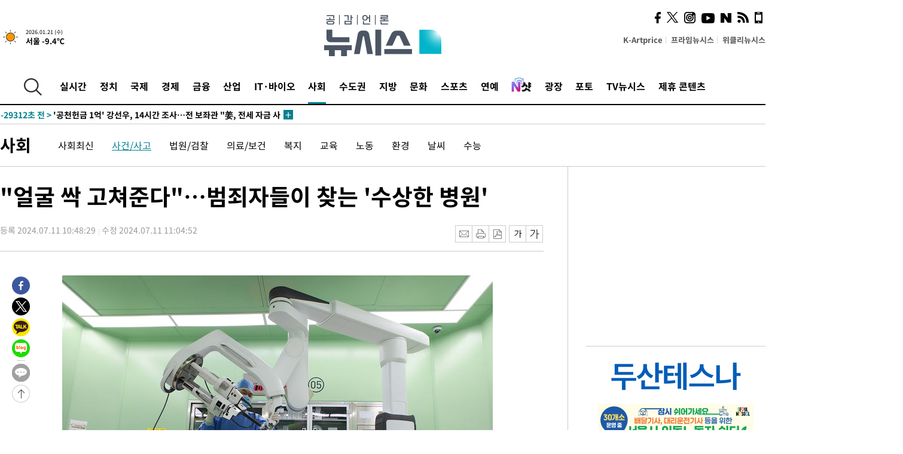

--- FILE ---
content_type: text/html; charset=utf-8
request_url: https://adv.imadrep.co.kr/1778_02.html
body_size: 5076
content:
<!DOCTYPE html>
<html lang="ko">
<head>
<meta charset="UTF-8">
<meta name="viewport" content="width=device-width, initial-scale=1.0">
<title>1778-2</title>

<script src="//code.jquery.com/jquery-1.12.4.min.js"></script>
<script src="//simg.imadrep.co.kr/js/common.js"></script>

<script>
    $(document).ready(function(){

        $.shuffle = function(arr) {
            for(var j, x, i = arr.length; i; j = parseInt(Math.random() * i), x = arr[--i], arr[i] = arr[j], arr[j] = x);
            return arr;
        }

        var list = [];
        $(".txt_area").each(function(){
            list.push($(this).html());
        });

        $.shuffle(list);
        $(".txt_area").each(function(i){
            $(this).html(list[i]);
        });




        var userAgent=navigator.userAgent.toLowerCase();

        // 아이폰체크
        if( userAgent.indexOf("iphone") > -1 || userAgent.indexOf("ipad") > -1 || userAgent.indexOf("ipod") > -1 ) {
            // 웨일체크
            if( userAgent.indexOf('whale')>-1 ){
                // 다크모드체크
                if (window.matchMedia && window.matchMedia('(prefers-color-scheme: dark)').matches) {
                    $('.imad_darkfont').css('color','#fff');
                }
            }
        }
    });
</script>


<link rel="preconnect" href="//fonts.gstatic.com">
<link href="//fonts.googleapis.com/css2?family=Nanum+Gothic&display=swap" rel="stylesheet">

<style>
    *{margin: 0; padding: 0; box-sizing: border-box; font-family:'맑은고딕','Malgun Gothic','돋움',dotum,sans-serif; letter-spacing: -0.5px;}
    a{text-decoration: none; color: #666;}
    a:hover{text-decoration:underline;}


    .wrap_1778{width: 260px; height: 253px; overflow: hidden;}
    .tit_wrap{font-weight: bold; margin-bottom: 7px;}
    .txt_area{width: 100%; height: 24px; line-height: 24px; font-size: 15px; overflow:hidden; text-overflow:ellipsis; white-space:nowrap;}

    .imad_add {position: absolute; right: 0; top: 0;}
</style>
</head>
<body>
    <div class="wrap_1778">
        <div class="imad_add"><a href="//www.imad.co.kr/contactus/adconsult.html" target="_blank"><img src="//simg.imadrep.co.kr/img/adlink/link_img.png"></a></div>
        <div class="tit_wrap">당신이 좋아할 만한 정보</div>
        <div class="txt_wrap">
            <div class="txt_area"><a href="https://my.newscover.co.kr/_log/./adclick.php?b=417787316132972667700&url=https%3A%2F%2Fmy.newscover.co.kr%2Ftrrere%2F15%2F%3Fref%3D1778%26cc%3D3161329" target="_blank" class="imad_link_ad">젊은 여성과 모텔 가는 대머리 할아버지 비결이..충격!</a></div>
            <div class="txt_area"><a href="https://my.newscover.co.kr/_log/./adclick.php?b=41778681688571392286&url=https%3A%2F%2Fmy.newscover.co.kr%2Fkiwoom%2F%3Fref%3D1778%26cc%3D816885" target="_blank" class="imad_link_ad">보험설계사 이직시 ‘억’대 정착지원금, 키움에셋!</a></div>
            <div class="txt_area"><a href="https://my.newscover.co.kr/_log/./adclick.php?b=41778681688571392286&url=https%3A%2F%2Fmy.newscover.co.kr%2Fkiwoom%2F%3Fref%3D1778%26cc%3D816885" target="_blank" class="imad_link_ad">보험설계사 이직시 ‘억’대 정착지원금, 키움에셋!</a></div>
            <div class="txt_area"><a href="https://my.newscover.co.kr/_log/./adclick.php?b=495177287258172607757&url=https%3A%2F%2Fmy.newscover.co.kr%2Fdcorre%2F17%2F%3Fref%3D9517%26cc%3D2872581" target="_blank" class="imad_link_ad">길이만 27cm…70대 男의 비결이..충격!</a></div>
            <div class="txt_area"><a href="https://my.newscover.co.kr/_log/./adclick.php?b=49517681688472593915&url=https%3A%2F%2Fmy.newscover.co.kr%2Fcart%2F%3Fref%3D9517%26cc%3D816884" target="_blank" class="imad_link_ad">제네시스GV80, 월 30만원대부터 5년타고 반납 끝!</a></div>
            <div class="txt_area"><a href="https://my.newscover.co.kr/_log/./adclick.php?b=495177321101572717449&url=https%3A%2F%2Fmy.newscover.co.kr%2Fsgloge%2F%3Fref%3D9517%26cc%3D3211015" target="_blank" class="imad_link_ad">경기도 시흥, 2억 할인 신축 아파트 선착순 분양!!</a></div>
            <div class="txt_area"><a href="https://my.newscover.co.kr/_log/./adclick.php?b=495187290367472460133&url=https%3A%2F%2Fmy.newscover.co.kr%2Fdplt%2F%3Fref%3D9518%26cc%3D2903674" target="_blank" class="imad_link_ad">“시력” 올려주는 음식 2위는 시금치, 1위는 OO..</a></div>
            <div class="txt_area"><a href="https://my.newscover.co.kr/_log/./adclick.php?b=495187312795272677153&url=https%3A%2F%2Fmy.newscover.co.kr%2Fdcorre%2F7%2F%3Fref%3D9518%26cc%3D3127952" target="_blank" class="imad_link_ad">여자를 만족시키는 그곳 수술없이 만들기..충격!</a></div>
            <div class="txt_area"><a href="https://my.newscover.co.kr/_log/./adclick.php?b=495187320848272718210&url=https%3A%2F%2Fmy.newscover.co.kr%2Fseoknam%2F%3Fref%3D9518%26cc%3D3208482" target="_blank" class="imad_link_ad">인천 집값 난리났다! 전세가로 내집마련!</a></div>
        </div>
    </div>
</body>
</html>

--- FILE ---
content_type: text/html; charset=utf-8
request_url: https://www.google.com/recaptcha/api2/aframe
body_size: 267
content:
<!DOCTYPE HTML><html><head><meta http-equiv="content-type" content="text/html; charset=UTF-8"></head><body><script nonce="onOw_sB_ZDJN__OfEO9l1A">/** Anti-fraud and anti-abuse applications only. See google.com/recaptcha */ try{var clients={'sodar':'https://pagead2.googlesyndication.com/pagead/sodar?'};window.addEventListener("message",function(a){try{if(a.source===window.parent){var b=JSON.parse(a.data);var c=clients[b['id']];if(c){var d=document.createElement('img');d.src=c+b['params']+'&rc='+(localStorage.getItem("rc::a")?sessionStorage.getItem("rc::b"):"");window.document.body.appendChild(d);sessionStorage.setItem("rc::e",parseInt(sessionStorage.getItem("rc::e")||0)+1);localStorage.setItem("rc::h",'1768924427201');}}}catch(b){}});window.parent.postMessage("_grecaptcha_ready", "*");}catch(b){}</script></body></html>

--- FILE ---
content_type: text/html; charset=utf-8
request_url: https://www.google.com/recaptcha/api2/aframe
body_size: -247
content:
<!DOCTYPE HTML><html><head><meta http-equiv="content-type" content="text/html; charset=UTF-8"></head><body><script nonce="M9SGRYSrcam4nJqlC6K47Q">/** Anti-fraud and anti-abuse applications only. See google.com/recaptcha */ try{var clients={'sodar':'https://pagead2.googlesyndication.com/pagead/sodar?'};window.addEventListener("message",function(a){try{if(a.source===window.parent){var b=JSON.parse(a.data);var c=clients[b['id']];if(c){var d=document.createElement('img');d.src=c+b['params']+'&rc='+(localStorage.getItem("rc::a")?sessionStorage.getItem("rc::b"):"");window.document.body.appendChild(d);sessionStorage.setItem("rc::e",parseInt(sessionStorage.getItem("rc::e")||0)+1);localStorage.setItem("rc::h",'1768924428392');}}}catch(b){}});window.parent.postMessage("_grecaptcha_ready", "*");}catch(b){}</script></body></html>

--- FILE ---
content_type: application/x-javascript
request_url: https://ads.mtgroup.kr/RealMedia/ads/adstream_jx.ads/newsis_pc/news@x96
body_size: 411
content:
document.write ('<a href="//ads.mtgroup.kr/RealMedia/ads/click_lx.ads/newsis_pc/news/L14/531853514/x96/moneytoday/Newsis_PC_PV/Newsis_PC_PV.html/4134365541326c767051454141634d6c" target="_blank"><img src="https://menu.mt.co.kr/news/banner/image/2020/20200703160528.jpg" border="0" style="display: none;"></a>');
